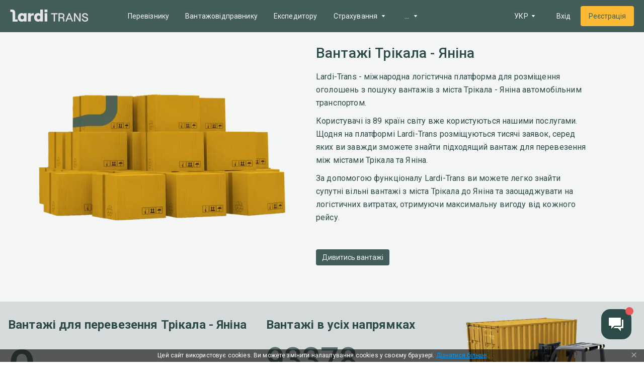

--- FILE ---
content_type: application/javascript; charset=UTF-8
request_url: https://lardi-trans.com/_next/static/chunks/62049-9cee63eb61b01fbb.js
body_size: 1274
content:
(self.webpackChunk_N_E=self.webpackChunk_N_E||[]).push([[62049],{62049:function(e,t,o){e.exports=o(27113)},83692:function(e,t,o){"use strict";Object.defineProperty(t,"__esModule",{value:!0}),t.getDomainLocale=function(e,t,n,l){{const a=o(79944).normalizeLocalePath,c=o(67530).detectDomainLocale,r=t||a(e,n).detectedLocale,u=c(l,void 0,r);if(u){const t="http".concat(u.http?"":"s","://"),o=r===u.defaultLocale?"":"/".concat(r);return"".concat(t).concat(u.domain).concat("").concat(o).concat(e)}return!1}};("function"===typeof t.default||"object"===typeof t.default&&null!==t.default)&&"undefined"===typeof t.default.__esModule&&(Object.defineProperty(t.default,"__esModule",{value:!0}),Object.assign(t.default,t),e.exports=t.default)},27113:function(e,t,o){"use strict";Object.defineProperty(t,"__esModule",{value:!0}),t.default=void 0;var n=o(63611).Z,l=o(81075).Z,a=n(o(67597)),c=o(52877),r=o(94617),u=o(85977),f=o(3318),s=o(6354),i=o(5162),d=o(83692),p=o(33420);const h=new Set;function y(e,t,o,n){if(c.isLocalURL(t)){if(!n.bypassPrefetchedCheck){const l=t+"%"+o+"%"+("undefined"!==typeof n.locale?n.locale:"locale"in e?e.locale:void 0);if(h.has(l))return;h.add(l)}Promise.resolve(e.prefetch(t,o,n)).catch((e=>{0}))}}function v(e){return"string"===typeof e?e:r.formatUrl(e)}var b=a.default.forwardRef((function(e,t){let o;const{href:n,as:r,children:h,prefetch:b,passHref:_,replace:m,shallow:C,scroll:L,locale:P,onClick:M,onMouseEnter:g,onTouchStart:j,legacyBehavior:k=!1}=e,E=l(e,["href","as","children","prefetch","passHref","replace","shallow","scroll","locale","onClick","onMouseEnter","onTouchStart","legacyBehavior"]);o=h,!k||"string"!==typeof o&&"number"!==typeof o||(o=a.default.createElement("a",null,o));const O=!1!==b,x=a.default.useContext(f.RouterContext),w=a.default.useContext(s.AppRouterContext),T=null!=x?x:w,R=!x;const{href:S,as:D}=a.default.useMemo((()=>{if(!x){const e=v(n);return{href:e,as:r?v(r):e}}const[e,t]=c.resolveHref(x,n,!0);return{href:e,as:r?c.resolveHref(x,r):t||e}}),[x,n,r]),z=a.default.useRef(S),H=a.default.useRef(D);let K;if(k)K=a.default.Children.only(o);else;const N=k?K&&"object"===typeof K&&K.ref:t,[U,B,A]=i.useIntersection({rootMargin:"200px"}),Z=a.default.useCallback((e=>{H.current===D&&z.current===S||(A(),H.current=D,z.current=S),U(e),N&&("function"===typeof N?N(e):"object"===typeof N&&(N.current=e))}),[D,N,S,A,U]);a.default.useEffect((()=>{T&&B&&O&&y(T,S,D,{locale:P})}),[D,S,B,P,O,null==x?void 0:x.locale,T]);const I={ref:Z,onClick(e){k||"function"!==typeof M||M(e),k&&K.props&&"function"===typeof K.props.onClick&&K.props.onClick(e),T&&(e.defaultPrevented||function(e,t,o,n,l,r,u,f,s,i){const{nodeName:d}=e.currentTarget;if("A"===d.toUpperCase()&&(function(e){const{target:t}=e.currentTarget;return t&&"_self"!==t||e.metaKey||e.ctrlKey||e.shiftKey||e.altKey||e.nativeEvent&&2===e.nativeEvent.which}(e)||!c.isLocalURL(o)))return;e.preventDefault();const p=()=>{"beforePopState"in t?t[l?"replace":"push"](o,n,{shallow:r,locale:f,scroll:u}):t[l?"replace":"push"](n||o,{forceOptimisticNavigation:!i})};s?a.default.startTransition(p):p()}(e,T,S,D,m,C,L,P,R,O))},onMouseEnter(e){k||"function"!==typeof g||g(e),k&&K.props&&"function"===typeof K.props.onMouseEnter&&K.props.onMouseEnter(e),T&&(!O&&R||y(T,S,D,{locale:P,priority:!0,bypassPrefetchedCheck:!0}))},onTouchStart(e){k||"function"!==typeof j||j(e),k&&K.props&&"function"===typeof K.props.onTouchStart&&K.props.onTouchStart(e),T&&(!O&&R||y(T,S,D,{locale:P,priority:!0,bypassPrefetchedCheck:!0}))}};if(!k||_||"a"===K.type&&!("href"in K.props)){const e="undefined"!==typeof P?P:null==x?void 0:x.locale,t=(null==x?void 0:x.isLocaleDomain)&&d.getDomainLocale(D,e,null==x?void 0:x.locales,null==x?void 0:x.domainLocales);I.href=t||p.addBasePath(u.addLocale(D,e,null==x?void 0:x.defaultLocale))}return k?a.default.cloneElement(K,I):a.default.createElement("a",Object.assign({},E,I),o)}));t.default=b,("function"===typeof t.default||"object"===typeof t.default&&null!==t.default)&&"undefined"===typeof t.default.__esModule&&(Object.defineProperty(t.default,"__esModule",{value:!0}),Object.assign(t.default,t),e.exports=t.default)},79944:function(e,t,o){"use strict";Object.defineProperty(t,"__esModule",{value:!0}),t.normalizeLocalePath=void 0;t.normalizeLocalePath=(e,t)=>o(8799).normalizeLocalePath(e,t),("function"===typeof t.default||"object"===typeof t.default&&null!==t.default)&&"undefined"===typeof t.default.__esModule&&(Object.defineProperty(t.default,"__esModule",{value:!0}),Object.assign(t.default,t),e.exports=t.default)}}]);